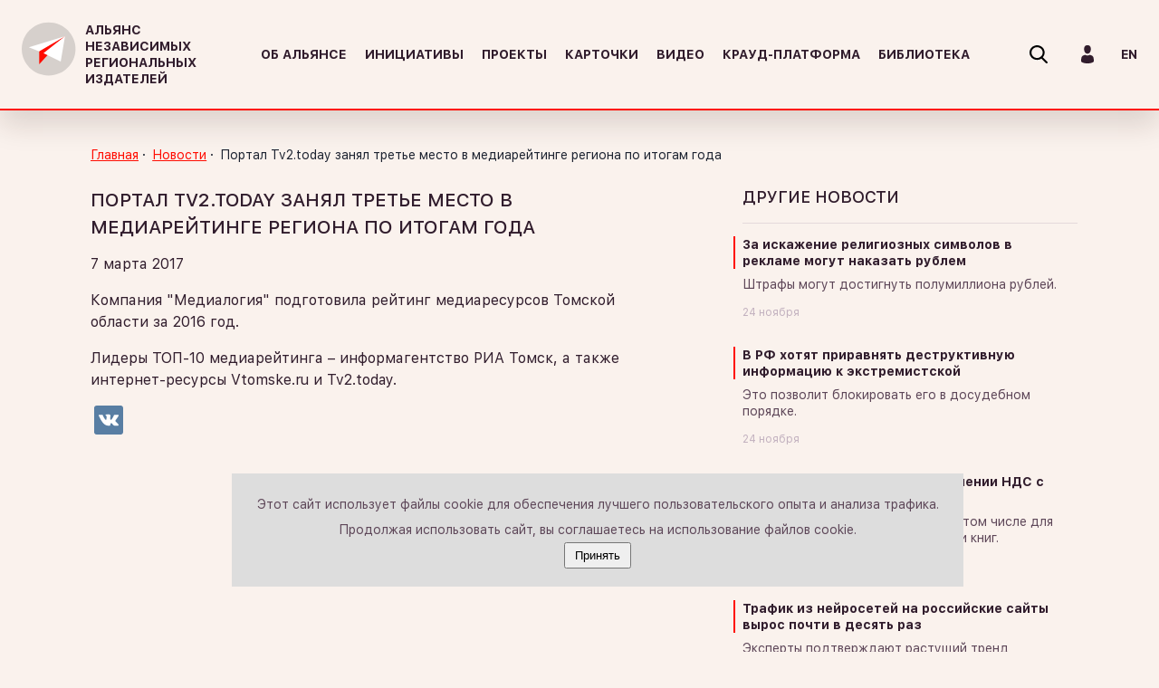

--- FILE ---
content_type: text/html; charset=UTF-8
request_url: https://anri.org.ru/2017/03/07/portal-tv2-today-zanjal-trete-mesto-v-mediare/
body_size: 11580
content:
<!doctype html>
<html lang="ru-RU">
<head>
	<!-- Yandex.Metrika counter -->
	<script type="text/javascript" >
	   (function(m,e,t,r,i,k,a){m[i]=m[i]||function(){(m[i].a=m[i].a||[]).push(arguments)};
	   m[i].l=1*new Date();
	   for (var j = 0; j < document.scripts.length; j++) {if (document.scripts[j].src === r) { return; }}
	   k=e.createElement(t),a=e.getElementsByTagName(t)[0],k.async=1,k.src=r,a.parentNode.insertBefore(k,a)})
	   (window, document, "script", "https://mc.yandex.ru/metrika/tag.js", "ym");

	   ym(99279913, "init", {
			clickmap:true,
			trackLinks:true,
			accurateTrackBounce:true,
			webvisor:true
	   });
	</script>
	<noscript><div><img src="https://mc.yandex.ru/watch/99279913" style="position:absolute; left:-9999px;" alt="" /></div></noscript>
	<!-- /Yandex.Metrika counter -->

		<meta charset="UTF-8">
	<meta name="viewport" content="width=device-width, initial-scale=1">
	<meta name="yandex-verification" content="e6952ab5cbe1811e" />
	<link rel="profile" href="http://gmpg.org/xfn/11">
	<title>Портал Tv2.today занял третье место в медиарейтинге региона по итогам года &#8211; АЛЬЯНС НЕЗАВИСИМЫХ РЕГИОНАЛЬНЫХ ИЗДАТЕЛЕЙ</title>
<link rel='dns-prefetch' href='//newsharecounts.s3-us-west-2.amazonaws.com' />
<link rel='dns-prefetch' href='//s.w.org' />
<link rel="alternate" type="application/rss+xml" title="АЛЬЯНС НЕЗАВИСИМЫХ РЕГИОНАЛЬНЫХ ИЗДАТЕЛЕЙ &raquo; Лента" href="https://anri.org.ru/feed/" />
<link rel="alternate" type="application/rss+xml" title="АЛЬЯНС НЕЗАВИСИМЫХ РЕГИОНАЛЬНЫХ ИЗДАТЕЛЕЙ &raquo; Лента комментариев" href="https://anri.org.ru/comments/feed/" />
<link rel="alternate" type="application/rss+xml" title="АЛЬЯНС НЕЗАВИСИМЫХ РЕГИОНАЛЬНЫХ ИЗДАТЕЛЕЙ &raquo; Лента комментариев к &laquo;Портал Tv2.today занял третье место в медиарейтинге региона по итогам года&raquo;" href="https://anri.org.ru/2017/03/07/portal-tv2-today-zanjal-trete-mesto-v-mediare/feed/" />
<meta property="og:title" content="Портал Tv2.today занял третье место в медиарейтинге региона по итогам года"/><meta property="og:type" content="article"/><meta property="og:url" content="https://anri.org.ru/2017/03/07/portal-tv2-today-zanjal-trete-mesto-v-mediare/"/><meta property="og:site_name" content="АЛЬЯНС НЕЗАВИСИМЫХ РЕГИОНАЛЬНЫХ ИЗДАТЕЛЕЙ"/><meta property="og:description" content="" /><meta property="og:image" content="https://anri.org.ru/img/icons/logo.png"/><meta property="og:image:secure_url" content="https://anri.org.ru/img/icons/logo.png"/>
<meta property="test-prop" content="">		<script type="text/javascript">
			window._wpemojiSettings = {"baseUrl":"https:\/\/s.w.org\/images\/core\/emoji\/11\/72x72\/","ext":".png","svgUrl":"https:\/\/s.w.org\/images\/core\/emoji\/11\/svg\/","svgExt":".svg","source":{"concatemoji":"https:\/\/anri.org.ru\/wp-includes\/js\/wp-emoji-release.min.js?ver=4.9.23"}};
			!function(e,a,t){var n,r,o,i=a.createElement("canvas"),p=i.getContext&&i.getContext("2d");function s(e,t){var a=String.fromCharCode;p.clearRect(0,0,i.width,i.height),p.fillText(a.apply(this,e),0,0);e=i.toDataURL();return p.clearRect(0,0,i.width,i.height),p.fillText(a.apply(this,t),0,0),e===i.toDataURL()}function c(e){var t=a.createElement("script");t.src=e,t.defer=t.type="text/javascript",a.getElementsByTagName("head")[0].appendChild(t)}for(o=Array("flag","emoji"),t.supports={everything:!0,everythingExceptFlag:!0},r=0;r<o.length;r++)t.supports[o[r]]=function(e){if(!p||!p.fillText)return!1;switch(p.textBaseline="top",p.font="600 32px Arial",e){case"flag":return s([55356,56826,55356,56819],[55356,56826,8203,55356,56819])?!1:!s([55356,57332,56128,56423,56128,56418,56128,56421,56128,56430,56128,56423,56128,56447],[55356,57332,8203,56128,56423,8203,56128,56418,8203,56128,56421,8203,56128,56430,8203,56128,56423,8203,56128,56447]);case"emoji":return!s([55358,56760,9792,65039],[55358,56760,8203,9792,65039])}return!1}(o[r]),t.supports.everything=t.supports.everything&&t.supports[o[r]],"flag"!==o[r]&&(t.supports.everythingExceptFlag=t.supports.everythingExceptFlag&&t.supports[o[r]]);t.supports.everythingExceptFlag=t.supports.everythingExceptFlag&&!t.supports.flag,t.DOMReady=!1,t.readyCallback=function(){t.DOMReady=!0},t.supports.everything||(n=function(){t.readyCallback()},a.addEventListener?(a.addEventListener("DOMContentLoaded",n,!1),e.addEventListener("load",n,!1)):(e.attachEvent("onload",n),a.attachEvent("onreadystatechange",function(){"complete"===a.readyState&&t.readyCallback()})),(n=t.source||{}).concatemoji?c(n.concatemoji):n.wpemoji&&n.twemoji&&(c(n.twemoji),c(n.wpemoji)))}(window,document,window._wpemojiSettings);
		</script>
		<style type="text/css">
img.wp-smiley,
img.emoji {
	display: inline !important;
	border: none !important;
	box-shadow: none !important;
	height: 1em !important;
	width: 1em !important;
	margin: 0 .07em !important;
	vertical-align: -0.1em !important;
	background: none !important;
	padding: 0 !important;
}
</style>
<link rel='stylesheet' id='contact-form-7-css'  href='https://anri.org.ru/wp-content/plugins/contact-form-7/includes/css/styles.css?ver=5.0.2' type='text/css' media='all' />
<link rel='stylesheet' id='wpstatistics-css-css'  href='https://anri.org.ru/wp-content/plugins/wp-statistics/assets/css/frontend.css?ver=12.3.6.1' type='text/css' media='all' />
<link rel='stylesheet' id='dlm-frontend-css'  href='https://anri.org.ru/wp-content/plugins/download-monitor/assets/css/frontend.css?ver=4.9.23' type='text/css' media='all' />
<link rel='stylesheet' id='if-menu-site-css-css'  href='https://anri.org.ru/wp-content/plugins/if-menu/assets/if-menu-site.css?ver=4.9.23' type='text/css' media='all' />
<link rel='stylesheet' id='anri-style-vendor-css'  href='https://anri.org.ru/wp-content/themes/anri/css/vendor.css?ver=4.9.23' type='text/css' media='all' />
<link rel='stylesheet' id='anri-style-main-css'  href='https://anri.org.ru/wp-content/themes/anri/css/main.css?ver=4.9.23' type='text/css' media='all' />
<link rel='stylesheet' id='addtoany-css'  href='https://anri.org.ru/wp-content/plugins/add-to-any/addtoany.min.css?ver=1.14' type='text/css' media='all' />
<script type='text/javascript' src='https://anri.org.ru/wp-includes/js/jquery/jquery.js?ver=1.12.4'></script>
<script type='text/javascript' src='https://anri.org.ru/wp-includes/js/jquery/jquery-migrate.min.js?ver=1.4.1'></script>
<script type='text/javascript' src='https://anri.org.ru/wp-content/plugins/add-to-any/addtoany.min.js?ver=1.0'></script>
<link rel='https://api.w.org/' href='https://anri.org.ru/wp-json/' />
<link rel="EditURI" type="application/rsd+xml" title="RSD" href="https://anri.org.ru/xmlrpc.php?rsd" />
<link rel="wlwmanifest" type="application/wlwmanifest+xml" href="https://anri.org.ru/wp-includes/wlwmanifest.xml" /> 
<link rel='prev' title='«Красноярский рабочий» запустил краудфандинг на выпуск очередного «народного номера»' href='https://anri.org.ru/2017/03/06/krasnojarskij-rabochij-zapustil-kra/' />
<link rel='next' title='Facebook начала маркировать новости, которые пользователи сочли недостоверными' href='https://anri.org.ru/2017/03/07/facebook-nachala-markirovat-novosti-kotorye/' />
<meta name="generator" content="WordPress 4.9.23" />
<link rel="canonical" href="https://anri.org.ru/2017/03/07/portal-tv2-today-zanjal-trete-mesto-v-mediare/" />
<link rel='shortlink' href='https://anri.org.ru/?p=416' />
<link rel="alternate" type="application/json+oembed" href="https://anri.org.ru/wp-json/oembed/1.0/embed?url=https%3A%2F%2Fanri.org.ru%2F2017%2F03%2F07%2Fportal-tv2-today-zanjal-trete-mesto-v-mediare%2F" />
<link rel="alternate" type="text/xml+oembed" href="https://anri.org.ru/wp-json/oembed/1.0/embed?url=https%3A%2F%2Fanri.org.ru%2F2017%2F03%2F07%2Fportal-tv2-today-zanjal-trete-mesto-v-mediare%2F&#038;format=xml" />

<script data-cfasync="false">
window.a2a_config=window.a2a_config||{};a2a_config.callbacks=[];a2a_config.overlays=[];a2a_config.templates={};a2a_localize = {
	Share: "Отправить",
	Save: "Сохранить",
	Subscribe: "Подписаться",
	Email: "Email",
	Bookmark: "В закладки!",
	ShowAll: "Показать все",
	ShowLess: "Показать остальное",
	FindServices: "Найти сервис(ы)",
	FindAnyServiceToAddTo: "Найти сервис и добавить",
	PoweredBy: "Работает на",
	ShareViaEmail: "Share via email",
	SubscribeViaEmail: "Subscribe via email",
	BookmarkInYourBrowser: "Добавить в закладки",
	BookmarkInstructions: "Press Ctrl+D or \u2318+D to bookmark this page",
	AddToYourFavorites: "Добавить в Избранное",
	SendFromWebOrProgram: "Send from any email address or email program",
	EmailProgram: "Email program",
	More: "More&#8230;"
};

(function(d,s,a,b){a=d.createElement(s);b=d.getElementsByTagName(s)[0];a.async=1;a.src="https://static.addtoany.com/menu/page.js";b.parentNode.insertBefore(a,b);})(document,"script");
</script>
<link rel="pingback" href="https://anri.org.ru/xmlrpc.php"><script charset="UTF-8" src="//cdn.sendpulse.com/9dae6d62c816560a842268bde2cd317d/js/push/eec091517ad067a0b30bc0b831e8e276_1.js" async></script>
</head>

<body class="post-template-default single single-post postid-416 single-format-standard wp-custom-logo">
<!--Логин в Метрике-->
<!--anri@airp.org-->
<header class="header">
    <div class="hamburger js-hamburger">
        <div class="hamburger-box">
            <div class="hamburger-inner"></div>
        </div>
    </div>
    <a href="https://anri.org.ru/" class="logo">
        <img src="/img/icons/logo.svg" width="60" height="60" class="logo__img">
                    <p class="logo__text">АЛЬЯНС НЕЗАВИСИМЫХ РЕГИОНАЛЬНЫХ ИЗДАТЕЛЕЙ</p>
               
    </a>    
    <nav class="main-nav">
		<div class="menu-head-container"><ul class="main-nav__list"><li id="menu-item-155" class="menu-item menu-item-type-post_type menu-item-object-page menu-item-155 main-nav__item"><a class="main-nav__link" href="https://anri.org.ru/about/">Об альянсе</a></li>
<li id="menu-item-181" class="menu-item menu-item-type-taxonomy menu-item-object-category menu-item-181 main-nav__item"><a class="main-nav__link" href="https://anri.org.ru/category/initiatives/">Инициативы</a></li>
<li id="menu-item-226" class="menu-item menu-item-type-taxonomy menu-item-object-category menu-item-226 main-nav__item"><a class="main-nav__link" href="https://anri.org.ru/category/projects/">Проекты</a></li>
<li id="menu-item-182" class="menu-item menu-item-type-taxonomy menu-item-object-category menu-item-182 main-nav__item"><a class="main-nav__link" href="https://anri.org.ru/category/slides/">Карточки</a></li>
<li id="menu-item-11457" class="menu-item menu-item-type-post_type menu-item-object-post menu-item-11457 main-nav__item"><a class="main-nav__link" href="https://anri.org.ru/2020/03/22/video-2/">Видео</a></li>
<li id="menu-item-15103" class="menu-item menu-item-type-custom menu-item-object-custom menu-item-15103 main-nav__item"><a class="main-nav__link" href="/2021/11/10/gid-po-kraudfandingu-dlja-zhurnalistov/">Крауд-платформа</a></li>
<li id="menu-item-14332" class="menu-item menu-item-type-custom menu-item-object-custom menu-item-14332 main-nav__item"><a class="main-nav__link" href="/2018/05/04/knigi/">Библиотека</a></li>
</ul></div>		<div class="main-nav-contacts desktop-hidden">
			            <div class="main-nav-contacts-item">
                <div class="main-nav-contacts-item__icon">
                    <svg width="25" height="15">
                        <use xlink:href="#icn-vk"></use>
                    </svg>
                </div>
                <a href="https://vk.com/airpofficial" class="main-nav-contacts-item__link link_big">Группа Вконтакте</a>
            </div>
            <div class="main-nav-contacts-item">
                <div class="main-nav-contacts-item__icon">
                    <svg width="14" height="10">
                        <use xlink:href="#icn-mail"></use>
                    </svg>
                </div>
                <a href="mailto:anri@airp.ru" class="main-nav-contacts-item__link link_big">anri@airp.org</a>
            </div>
        </div>    	
    </nav>
    <div class="search-form-wrap">
    <form action="/" method="get" class="search-form">
        <button class="search-form__submit" type="submit">
            <svg width="20" height="20">
                <use xlink:href="#icn-search"></use>
            </svg>
        </button>
        <input name="s" type="search" class="search-form__search-input" placeholder="Что будем искать?" value="">
        <button class="search-form__close" type="button">
            <svg width="20" height="20">
                <use xlink:href="#icn-close"></use>
            </svg>
        </button>
    </form>
</div>       <div class="user-panel">
        <button class="user-panel__btn">
            <svg width="14" height="20">
                <use xlink:href="#icn-login"></use>
            </svg>
        </button>
    </div>   
	     
    <a href="https://anri.org.ru/en/" class="change-lang">EN</a></header>	
<main class="main">   
<div class="container">
<div class="breadcrumbs" itemscope itemtype="http://schema.org/BreadcrumbList">
    <ul class="breadcrumbs__list"><li class="breadcrumbs__item" itemprop="itemListElement" itemscope itemtype="http://schema.org/ListItem"><a href="https://anri.org.ru/" itemprop="item" class="home"><span itemprop="name">Главная</span></a></li>  <li class="breadcrumbs__item" itemprop="itemListElement" itemscope itemtype="http://schema.org/ListItem"><a href="https://anri.org.ru/category/news/" itemprop="item"><span itemprop="name">Новости</span></a></li>  <li class="breadcrumbs__item">Портал Tv2.today занял третье место в медиарейтинге региона по итогам года</li></ul></div><div class="container-flex">
    <article class="content">
        <div class="content-header">
            <h1 class="content__title section-title">
                Портал Tv2.today занял третье место в медиарейтинге региона по итогам года            </h1>
            <span class="content__date">
                7 марта 2017            </span>
        </div>
        <p>Компания &quot;Медиалогия&quot; подготовила рейтинг медиаресурсов Томской области за 2016 год.</p>
<p>Лидеры ТОП-10 медиарейтинга &#8211; информагентство РИА Томск, а также интернет-ресурсы Vtomske.ru и Tv2.today.</p>
<div class="addtoany_share_save_container addtoany_content addtoany_content_bottom"><div class="a2a_kit a2a_kit_size_20 addtoany_list" data-a2a-url="https://anri.org.ru/2017/03/07/portal-tv2-today-zanjal-trete-mesto-v-mediare/" data-a2a-title="Портал Tv2.today занял третье место в медиарейтинге региона по итогам года"><a class="a2a_button_vk" href="https://www.addtoany.com/add_to/vk?linkurl=https%3A%2F%2Fanri.org.ru%2F2017%2F03%2F07%2Fportal-tv2-today-zanjal-trete-mesto-v-mediare%2F&amp;linkname=%D0%9F%D0%BE%D1%80%D1%82%D0%B0%D0%BB%20Tv2.today%20%D0%B7%D0%B0%D0%BD%D1%8F%D0%BB%20%D1%82%D1%80%D0%B5%D1%82%D1%8C%D0%B5%20%D0%BC%D0%B5%D1%81%D1%82%D0%BE%20%D0%B2%20%D0%BC%D0%B5%D0%B4%D0%B8%D0%B0%D1%80%D0%B5%D0%B9%D1%82%D0%B8%D0%BD%D0%B3%D0%B5%20%D1%80%D0%B5%D0%B3%D0%B8%D0%BE%D0%BD%D0%B0%20%D0%BF%D0%BE%20%D0%B8%D1%82%D0%BE%D0%B3%D0%B0%D0%BC%20%D0%B3%D0%BE%D0%B4%D0%B0" title="VK" rel="nofollow noopener" target="_blank"></a></div></div>    </article>
        <aside class="side-content">
        <div class="regular-news">
            <h2 class="regular-news__title section-title">Другие новости</h2>
            <div class="regular-news__wrapper">
                                <div class="news-item">
                    <a href="https://anri.org.ru/2025/11/24/za-iskazhenie-religioznyh-simvolov-v-reklame-mogut-nakazat-rublem/" class="news-item__title">За искажение религиозных символов в рекламе могут наказать рублем</a>                    <p class="news-item__intro">
                        Штрафы могут достигнуть полумиллиона рублей.                    </p>
                    <div class="news-item__footer">
                        <span class="news-item__date">
                            24 ноября                        </span>
                    </div>
                </div>
                                <div class="news-item">
                    <a href="https://anri.org.ru/2025/11/24/v-rf-hotjat-priravnjat-destruktivnuju-informaciju-k-jekstremistskoj/" class="news-item__title">В РФ хотят приравнять деструктивную информацию к экстремистской</a>                    <p class="news-item__intro">
                        Это позволит блокировать его в досудебном порядке.                    </p>
                    <div class="news-item__footer">
                        <span class="news-item__date">
                            24 ноября                        </span>
                    </div>
                </div>
                                <div class="news-item">
                    <a href="https://anri.org.ru/2025/11/24/gosduma-prinjala-zakon-o-povyshenii-nds-s-2026-goda-do-22/" class="news-item__title">Госдума приняла закон о повышении НДС с 2026 года до 22%</a>                    <p class="news-item__intro">
                        Льготная ставка 10% сохранится в том числе для периодических печатных изданий и книг.                     </p>
                    <div class="news-item__footer">
                        <span class="news-item__date">
                            24 ноября                        </span>
                    </div>
                </div>
                                <div class="news-item">
                    <a href="https://anri.org.ru/2025/11/24/trafik-iz-nejrosetej-na-rossijskie-sajty-vyros-pochti-v-desjat-raz/" class="news-item__title">Трафик из нейросетей на российские сайты вырос почти в десять раз</a>                    <p class="news-item__intro">
                        Эксперты подтверждают растущий тренд использования нейросетей для поиска информации, что неизбежно снижает органический трафик сайтов.                    </p>
                    <div class="news-item__footer">
                        <span class="news-item__date">
                            24 ноября                        </span>
                    </div>
                </div>
                                <div class="block-link">
                    <a href="https://anri.org.ru/category/news/" class="link link_big link_with-icon">
                        <svg class="link-icon" width="16" height="11">
                            <use xlink:href="#icn-hamb"></use>
                        </svg>
                        Все новости
                    </a>
                </div>
            </div>
        </div>
    </aside>
        
    <script src="//static-login.sendpulse.com/apps/fc3/build/loader.js" sp-form-id="79fbc4e69742da0e85c4d53efb16d4e10a1ef673c012fa5c0a83d3ede812a4fb"></script>  
</div>
</div>
</main>
<div class="modal-wrap login-form hidden">
    <div class="modal">
		
        <form name="loginform" id="loginform" action="https://anri.org.ru/wp-login.php" method="post">
            
			<div class="form-row form-row_centered">
                <span class="modal__title">Вход</span>
                <button class="modal__close" type="button">
                    <svg width="22" height="22">
                        <use xlink:href="#icn-close"></use>
                    </svg>
                </button>
            </div>			
            <div class="form-row login-username">
                <input type="text" name="log" id="user_login" class="input" value="" size="20" placeholder="Логин или электронная почта" />
            </div>
            <div class="form-row login-password">
                <input type="password" name="pwd" id="user_pass" class="input" value="" size="20" placeholder="Пароль" />
            </div>
            
            
            <div class="form-row form-row_centered login-submit">
                <div class="form-cell form-cell_left">
                    <a href="https://anri.org.ru/wp-login.php?action=lostpassword" class="modal__link">Забыли пароль?</a>
                    <button class="btn modal__submit" type="submit" id="wp-submit" >Войти</button>
					<input type="hidden" name="redirect_to" value="https://anri.org.ru/2017/03/07/portal-tv2-today-zanjal-trete-mesto-v-mediare/" />
                </div>				                               
            </div>
            
        </form>    </div>
</div>
<svg xmlns="http://www.w3.org/2000/svg" style="display: none; overflow: hidden; clip: rect(0 0 0 0);" width="0" height="0"
    viewBox="0 0 0 0">
    <symbol id="icn-star" viewbox="0 0 14 12">
        <path d="M7.331.197l1.781 3.79 4.559.352c.316.024.445.379.205.566l-3.458 2.693 1.036 4.007c.072.279-.264.498-.535.35L7 9.831l-3.918 2.124c-.272.147-.607-.072-.535-.35l1.036-4.007L.124 4.904c-.24-.187-.112-.541.205-.566l4.559-.352L6.669.197c.124-.263.538-.263.662 0z"
        />
    </symbol>
    <symbol id="icn-facebook" viewbox="0 0 9 20">
        <path fill-rule="evenodd" d="M1.944 3.873v2.753H-.002v3.368h1.946v10.005h3.995V9.994h2.683s.251-1.615.373-3.38h-3.04V4.311c0-.343.435-.806.866-.806h2.177V0H6.039C1.846 0 1.944 3.37 1.944 3.873z"
        />
    </symbol>
    <symbol id="icn-hamb">
        <path fill-rule="evenodd" d="M3.999.999v-1h12v1h-12zm-4 9H2v1H-.001v-1zm0-5H2v1H-.001v-1zm0-5H2v1H-.001v-1zm12 6h-8v-1h8v1zm3 5h-11v-1h11v1z"
        />
    </symbol>
    <symbol id="icn-login">
        <path fill-rule="evenodd" d="M13.998 17.482c.001-.301.002-.044 0 0zm-7 2.517C1.03 19.999 0 17.832 0 17.832l-.001-.474c.001.041.005.023.011-.337.078-4.398.678-5.666 4.959-6.472 0 0 .609.81 2.029.81 1.421 0 2.029-.81 2.029-.81 4.328.815 4.894 2.102 4.963 6.619.004.29.006.339.008.314v.35s-1.031 2.167-7 2.167zm.001-10.61c-2.047 0-3.706-2.102-3.706-4.695 0-2.593.544-4.695 3.706-4.695 3.161 0 3.705 2.102 3.705 4.695 0 2.593-1.659 4.695-3.705 4.695zm-7 7.169c-.001-.045-.001-.158 0 0z"
        />
    </symbol>
    <symbol id="icn-mail" viewbox="0 0 25 18">
        <path fill-rule="evenodd" d="M24.343 17.4a2.252 2.252 0 0 1-1.576.601H2.231c-.614 0-1.139-.2-1.577-.601-.437-.401-.655-.882-.655-1.445V5.802a7.22 7.22 0 0 0 1.409 1.113c3.367 2.097 5.678 3.567 6.934 4.411.53.358.96.638 1.29.838.33.2.77.405 1.318.614.549.209 1.06.313 1.535.313h.028c.474 0 .986-.104 1.535-.313.548-.209.988-.414 1.318-.614.33-.2.76-.48 1.29-.838 1.581-1.048 3.897-2.518 6.948-4.411a7.57 7.57 0 0 0 1.395-1.113v10.153c0 .563-.218 1.044-.656 1.445zm-1.73-11.854l-6.529 4.156c-.093.06-.29.189-.593.391-.302.2-.553.362-.753.486-.2.123-.442.261-.726.415-.283.153-.55.269-.801.345a2.397 2.397 0 0 1-.699.115h-.027c-.214 0-.447-.038-.698-.115a4.373 4.373 0 0 1-.802-.345 14.813 14.813 0 0 1-.726-.415 30.99 30.99 0 0 1-.753-.486 81.15 81.15 0 0 0-.592-.391 828.706 828.706 0 0 0-3.656-2.333 535.53 535.53 0 0 1-2.859-1.822C1.822 5.189 1.278 4.696.766 4.07c-.511-.626-.767-1.209-.767-1.746 0-.665.193-1.218.579-1.662.385-.443.937-.665 1.652-.665h20.537c.604 0 1.127.2 1.569.601.441.401.663.883.663 1.445 0 .674-.228 1.317-.684 1.931a6.363 6.363 0 0 1-1.702 1.572z"
        />
    </symbol>
    <symbol id="icn-search" viewbox="0 0 20 20">
        <path fill-rule="evenodd" d="M19.687 18.215l-4.929-4.95a7.886 7.886 0 0 0 1.962-5.191C16.72 3.621 12.969 0 8.358 0 3.748 0-.004 3.621-.004 8.074c0 4.453 3.752 8.075 8.362 8.075 1.731 0 3.38-.504 4.791-1.462l4.966 4.989c.208.208.486.323.786.323.283 0 .551-.105.755-.294a1.03 1.03 0 0 0 .031-1.49zM8.358 2.106c3.409 0 6.181 2.677 6.181 5.968s-2.772 5.968-6.181 5.968c-3.407 0-6.179-2.677-6.179-5.968s2.772-5.968 6.179-5.968z"
        />
    </symbol>
    <symbol id="icn-share-dark">
        <path fill-rule="evenodd" opacity=".8" d="M13.332 5.332a2.648 2.648 0 0 1-2.001-.921l-6.06 3.03a2.635 2.635 0 0 1 0 1.116l6.06 3.029a2.65 2.65 0 0 1 2.001-.92 2.667 2.667 0 1 1-2.606 2.108l-6.06-3.029a2.647 2.647 0 0 1-2.001.921 2.667 2.667 0 0 1 0-5.334 2.65 2.65 0 0 1 2.001.921l6.06-3.03a2.667 2.667 0 1 1 2.606 2.109zm0 9.334a1.333 1.333 0 1 0 0-2.667 1.333 1.333 0 0 0 0 2.667zm-10.667-8a1.333 1.333 0 1 0 0 2.667 1.333 1.333 0 0 0 0-2.667zm10.667-5.334a1.333 1.333 0 1 0 0 2.665 1.333 1.333 0 0 0 0-2.665z"
        />
    </symbol>
    <symbol id="icn-share">
        <path fill-rule="evenodd" opacity=".6" fill="#faf6f5" d="M13.332 5.333a2.65 2.65 0 0 1-2.001-.921L5.272 7.441c.038.181.06.367.06.558 0 .192-.022.377-.06.558l6.059 3.03a2.65 2.65 0 0 1 2.001-.921 2.667 2.667 0 1 1-2.606 2.109l-6.06-3.03a2.647 2.647 0 0 1-2.001.921 2.667 2.667 0 0 1 0-5.333c.802 0 1.513.361 2.001.921l6.06-3.031a2.667 2.667 0 1 1 2.606 2.11zm0 9.333a1.333 1.333 0 1 0 0-2.666 1.333 1.333 0 0 0 0 2.666zm-10.667-8a1.333 1.333 0 1 0 0 2.667 1.333 1.333 0 0 0 0-2.667zm10.667-5.333a1.333 1.333 0 1 0 0 2.665 1.333 1.333 0 0 0 0-2.665z"
        />
    </symbol>
    <symbol id="icn-youtube" viewBox="0 0 24 16">
        <path class="cls-1" d="M23.06 1.37C22.2.4 20.6 0 17.54 0H6.45C3.33 0 1.7.42.84 1.46 0 2.47 0 3.97 0 6.03v3.94c0 4 1 6.03 6.45 6.03h11.09c2.65 0 4.12-.35 5.07-1.21.97-.89 1.39-2.33 1.39-4.82V6.03c0-2.18-.07-3.68-.94-4.66zm-7.65 7.17l-5.04 2.5a.863.863 0 0 1-.36.08.831.831 0 0 1-.4-.11.719.719 0 0 1-.37-.62V5.42a.723.723 0 0 1 .37-.63.848.848 0 0 1 .76-.03l5.04 2.48a.742.742 0 0 1 .41.65.73.73 0 0 1-.41.65z"
        />
    </symbol>
    <symbol id="icn-zoom" viewBox="0 0 16 16">
        <path id="Forma_1" data-name="Forma 1" d="M6504.51 4632.03a6.5 6.5 0 0 0 4.23-1.57l4.39 4.39a.509.509 0 1 0 .72-.72l-4.39-4.39a6.505 6.505 0 1 0-4.95 2.29zm0-12.02a5.5 5.5 0 1 1-5.5 5.5 5.5 5.5 0 0 1 5.5-5.5zm-1.96 6.01h1.28v1.28a.5.5 0 0 0 .51.5.5.5 0 0 0 .5-.5v-1.28h1.28a.51.51 0 1 0 0-1.02h-1.28v-1.27a.5.5 0 0 0-.5-.51.512.512 0 0 0-.51.51v1.27h-1.28a.51.51 0 0 0 0 1.02z"
            transform="translate(-6498 -4619)" />
    </symbol>
    <symbol id="logo">
        <path fill-rule="evenodd" fill="#D6D0CC" d="M29.207.627c16.131 0 29.208 12.956 29.208 28.939 0 15.982-13.077 28.939-29.208 28.939-16.132 0-29.208-12.957-29.208-28.939C-.001 13.583 13.075.627 29.207.627z"
        />
        <path fill-rule="evenodd" fill="#FF0B00" d="M18.963 31.398v14.721l28.045-30.362-28.045 15.641z" />
        <path fill-rule="evenodd" fill="#FFF" d="M23.637 34.158l23.371-18.401-4.674 27.602-18.697-9.201zm-4.674-1.84L7.745 27.717l39.263-11.96-28.045 16.561z"
        />
    </symbol>
    <symbol id="icn-close" viewBox="0 0 22 22">
        <path fill-rule="evenodd" d="M12.075 10.307l7.863-7.87a1.252 1.252 0 0 0 0-1.769 1.249 1.249 0 0 0-1.768 0l-7.863 7.87L2.445.668A1.25 1.25 0 1 0 .677 2.437l7.862 7.87-7.862 7.871a1.25 1.25 0 1 0 1.768 1.769l7.862-7.87 7.863 7.87a1.247 1.247 0 0 0 1.768 0 1.252 1.252 0 0 0 0-1.769l-7.863-7.871z"
        />
    </symbol>
    <symbol id="icn-play">
        <path fill-rule="evenodd" fill="#FFF" d="M68.064 36.627L5.754.52C3.195-.958-.004.905-.004 3.861v72.278c0 2.955 3.199 4.818 5.758 3.34l62.31-36.106c2.558-1.542 2.558-5.268 0-6.746z"
        />
    </symbol>
    <symbol id="icn-arrow-next" viewBox="0 0 21 40">
    <path d="M20.675 19.2L1.923.33a1.118 1.118 0 0 0-1.592 0 1.134 1.134 0 0 0 0 1.6L18.284 20 .331 38.065a1.136 1.136 0 0 0 .792 1.936 1.093 1.093 0 0 0 .791-.335l18.753-18.87a1.129 1.129 0 0 0 .008-1.596z"
    />
  </symbol>
  <symbol id="icn-arrow-prev" viewBox="0 0 21 40">
    <path d="M.294 19.2L19.046.33a1.118 1.118 0 0 1 1.592 0 1.134 1.134 0 0 1 0 1.6L2.685 20l17.953 18.065a1.136 1.136 0 0 1-.792 1.936 1.093 1.093 0 0 1-.791-.335L.302 20.8a1.129 1.129 0 0 1-.008-1.6z"
    />
  </symbol>
  <symbol id="icn-vk" viewBox="0 0 128 76">
      <path d="M125.226,5.146c0.891-2.966,0-5.146-4.24-5.146H106.965a6.055,6.055,0,0,0-6.1,3.959S93.734,21.313,83.633,32.585c-3.268,3.263-4.754,4.3-6.536,4.3-0.891,0-2.181-1.038-2.181-4V5.146C74.916,1.587,73.881,0,70.91,0H48.876a3.378,3.378,0,0,0-3.568,3.218c0,3.375,5.05,4.153,5.571,13.645V37.48c0,4.52-.817,5.34-2.6,5.34-4.753,0-16.316-17.431-23.174-37.377C23.762,1.566,22.414,0,18.83,0H4.809C0.8,0,0,1.883,0,3.959c0,3.708,4.754,22.1,22.133,46.424C33.721,67,50.046,76,64.9,76c8.913,0,10.015-2,10.015-5.445V58c0-4,.844-4.8,3.667-4.8,2.08,0,5.645,1.038,13.964,9.048C102.053,71.742,103.62,76,108.968,76h14.021c4.006,0,6.009-2,4.854-5.947-1.265-3.934-5.8-9.641-11.827-16.406-3.268-3.856-8.17-8.009-9.655-10.086-2.08-2.669-1.486-3.856,0-6.229C106.361,37.332,123.444,13.3,125.226,5.146Z"/>
  </symbol>
</svg>
<footer class="footer">
    <div class="container footer-container">
        <div class="footer-row">              
		    <a href="https://anri.org.ru/" class="logo">
			    <img src="/img/icons/logo.svg" width="60" height="60" class="logo__img">
				<span class="logo__text">АЛЬЯНС НЕЗАВИСИМЫХ РЕГИОНАЛЬНЫХ ИЗДАТЕЛЕЙ</span>
		    </a>         
			<div class="footer-nav"><ul class="footer-nav__list"><li id="menu-item-193" class="menu-item menu-item-type-taxonomy menu-item-object-category menu-item-193 footer-nav__item"><a class="footer-nav__link link_dark link_big" href="https://anri.org.ru/category/projects/">Проекты</a></li>
<li id="menu-item-190" class="menu-item menu-item-type-taxonomy menu-item-object-category menu-item-190 footer-nav__item"><a class="footer-nav__link link_dark link_big" href="https://anri.org.ru/category/initiatives/">Инициативы</a></li>
<li id="menu-item-191" class="menu-item menu-item-type-taxonomy menu-item-object-category menu-item-191 footer-nav__item"><a class="footer-nav__link link_dark link_big" href="https://anri.org.ru/category/slides/">Карточки</a></li>
<li id="menu-item-195" class="menu-item menu-item-type-post_type menu-item-object-page menu-item-195 footer-nav__item"><a class="footer-nav__link link_dark link_big" href="https://anri.org.ru/about/">Об альянсе</a></li>
<li id="menu-item-192" class="menu-item menu-item-type-taxonomy menu-item-object-category current-post-ancestor current-menu-parent current-post-parent menu-item-192 footer-nav__item"><a class="footer-nav__link link_dark link_big" href="https://anri.org.ru/category/news/">Новости альянса</a></li>
<li id="menu-item-11455" class="menu-item menu-item-type-post_type menu-item-object-post menu-item-11455 footer-nav__item"><a class="footer-nav__link link_dark link_big" href="https://anri.org.ru/2020/03/22/video-2/">Видео</a></li>
<li id="menu-item-194" class="menu-item menu-item-type-post_type menu-item-object-page menu-item-194 footer-nav__item"><a class="footer-nav__link link_dark link_big" href="https://anri.org.ru/contacts/">Контакты</a></li>
</ul></div>	
            <div class="footer-contacts">
			                <div class="footer-contacts-item">
                    <div class="footer-contacts-item__icon">
                        <svg width="25" height="15">
                            <use xlink:href="#icn-vk"></use>
                        </svg>
                    </div>
                    <a href="https://vk.com/airpofficial" class="link_dark link_big">Группа Вконтакте</a>
                </div>                
                <div class="footer-contacts-item">
                    <div class="footer-contacts-item__icon">
                        <svg width="25" height="18">
                            <use xlink:href="#icn-mail"></use>
                        </svg>
                    </div>
                    <a href="mailto:np.anri@yandex.ru" class="link_dark link_big">np.anri@yandex.ru</a>
                </div>
            </div>
        </div>
        <div class="footer-row">
            <p class="footer-disclaimer">© Альянс независимых региональных издателей, 2018</p>
        </div>
    </div>
<div id="cooks_block" style="display:block;z-index:10000;width: 60%;position: absolute;left: 20%;bottom: 10%;background-color: #ddd;padding: 20px;text-align:center;line-height:2em">
	Этот сайт использует файлы cookie для обеспечения лучшего пользовательского опыта и анализа трафика. Продолжая использовать сайт, вы соглашаетесь на использование файлов cookie.
	<br><button onclick="setCooks();" style="padding:5px 10px">Принять</button>
</div>
</footer>
<script type='text/javascript'>
/* <![CDATA[ */
var wpcf7 = {"apiSettings":{"root":"https:\/\/anri.org.ru\/wp-json\/contact-form-7\/v1","namespace":"contact-form-7\/v1"},"recaptcha":{"messages":{"empty":"\u041f\u043e\u0436\u0430\u043b\u0443\u0439\u0441\u0442\u0430, \u043f\u043e\u0434\u0442\u0432\u0435\u0440\u0434\u0438\u0442\u0435, \u0447\u0442\u043e \u0432\u044b \u043d\u0435 \u0440\u043e\u0431\u043e\u0442."}}};
/* ]]> */
</script>
<script type='text/javascript' src='https://anri.org.ru/wp-content/plugins/contact-form-7/includes/js/scripts.js?ver=5.0.2'></script>
<script type='text/javascript' src='https://anri.org.ru/wp-content/themes/anri/js/main.js?ver=4.9.23'></script>
<script type='text/javascript' src='https://anri.org.ru/wp-content/themes/anri/js/lib/swiper.min.js?ver=4.9.23'></script>
<script type='text/javascript' src='//newsharecounts.s3-us-west-2.amazonaws.com/nsc.js?ver=4.9.23'></script>
<script type='text/javascript' src='https://anri.org.ru/wp-content/themes/anri/js/content.js?ver=4.9.23'></script>
<script type='text/javascript'>
/* <![CDATA[ */
var tve_dash_front = {"ajaxurl":"https:\/\/anri.org.ru\/wp-admin\/admin-ajax.php","force_ajax_send":"","is_crawler":"1"};
/* ]]> */
</script>
<script type='text/javascript' src='https://anri.org.ru/wp-content/plugins/thrive-visual-editor/thrive-dashboard/js/dist/frontend.min.js?ver=2.0.39'></script>
<script type='text/javascript' src='https://anri.org.ru/wp-includes/js/wp-embed.min.js?ver=4.9.23'></script>

<!--Start VDZ Yandex Metrika Plugin-->
<!-- Yandex.Metrika counter --><script type="text/javascript" >(function(m,e,t,r,i,k,a){m[i]=m[i]||function(){(m[i].a=m[i].a||[]).push(arguments)};m[i].l=1*new Date();k=e.createElement(t),a=e.getElementsByTagName(t)[0],k.async=1,k.src=r,a.parentNode.insertBefore(k,a)})(window, document, "script", "https://mc.yandex.ru/metrika/tag.js", "ym");ym(72168994, "init", {clickmap:true, trackLinks:true, accurateTrackBounce:true, webvisor:true, trackHash:true, ecommerce:"dataLayer"});</script>
<noscript><div><img src="https://mc.yandex.ru/watch/72168994" style="position:absolute; left:-9999px;" alt="" /></div></noscript>
<!-- /Yandex.Metrika counter --><!--START ADD EVENTS FROM CF7--><script type='text/javascript'>document.addEventListener( 'wpcf7submit', function( event ) {
					  //event.detail.contactFormId;
					  if(ym){
				          //console.log(event.detail);
						  ym(72168994, 'reachGoal', 'VDZ_SEND_CONTACT_FORM_7');
						  ym(72168994, 'params', {
						      page_url: window.location.href, 
						      status: event.detail.status, 
						      locale: event.detail.contactFormLocale, 
						      form_id: event.detail.contactFormId, 
						  });
					  }
					}, false );
				</script><!--END ADD EVENTS FROM CF7-->
<!--End VDZ Yandex Metrika Plugin-->
</body>
<script src="https://anri.org.ru/wp-content/themes/anri/js/cook.js"></script>
</html>


--- FILE ---
content_type: application/javascript
request_url: https://anri.org.ru/wp-content/themes/anri/js/main.js?ver=4.9.23
body_size: 838
content:
"use strict";window.modal=function(e,t,n){var o=e.querySelector(".modal"),c=e.querySelector(".modal__close"),r=e.querySelector(".modal__form"),s=e.querySelector(".modal__btn"),a=e.querySelector(".loader-wrap"),i=document.querySelector(".main-nav"),l=function(){e.classList.add("hidden"),i.classList.contains("main-nav_open")||document.body.classList.remove("overflow-hidden"),document.removeEventListener("keydown",d),e.removeEventListener("click",u),s&&r.removeEventListener("submit",m)},d=function(e){27===e.keyCode&&(e.preventDefault(),l())},u=function(e){e.target===o||o.contains(e.target)||l()},m=function(e){s.classList.add("hidden"),a.classList.remove("hidden"),e.preventDefault()};void 0!==t&&t.preventDefault(),e.classList.remove("hidden"),!i.classList.contains("main-nav--opened")&&document.documentElement.clientWidth<=768&&document.body.classList.add("overflow-hidden"),"function"==typeof n&&n(),document.addEventListener("keydown",d),e.addEventListener("click",u),c.addEventListener("click",function(){l()}),s&&r.addEventListener("submit",m)},"function"!=typeof NodeList.prototype.forEach&&(NodeList.prototype.forEach=Array.prototype.forEach),function(e){e.matches=e.matches||e.mozMatchesSelector||e.msMatchesSelector||e.oMatchesSelector||e.webkitMatchesSelector,e.closest=e.closest||function(e){return this?this.matches(e)?this:this.parentElement?this.parentElement.closest(e):null:null}}(Element.prototype),function(){var e=document.querySelector(".hamburger"),t=document.querySelector(".main-nav");e&&e.addEventListener("click",function(){e.classList.toggle("is-active"),t.classList.toggle("main-nav_open"),document.body.classList.toggle("overflow-hidden")});var n=document.querySelector(".search-form__submit"),o=document.querySelector(".search-form"),c=document.querySelector(".search-form__close");n&&n.addEventListener("click",function(e){var t;o.classList.contains("search-form_opened")||e.preventDefault(),t=o.querySelector(".search-form__search-input"),o.classList.add("search-form_opened"),t.focus()}),c&&c.addEventListener("click",function(){o.classList.remove("search-form_opened")});var r=document.querySelectorAll("video");r.length>0&&r.forEach(function(e){e.addEventListener("click",function(e){e.target.paused?e.target.play():e.target.pause()})});var s=document.querySelector(".user-panel__btn"),a=document.querySelector(".login-form");s&&s.addEventListener("click",function(e){window.modal(a,e)});var i=document.querySelectorAll(".news-share__btn"),l=function(e){e.currentTarget.nextElementSibling.classList.toggle("shown")};i.length>0&&i.forEach(function(e){e.addEventListener("click",l)})}();